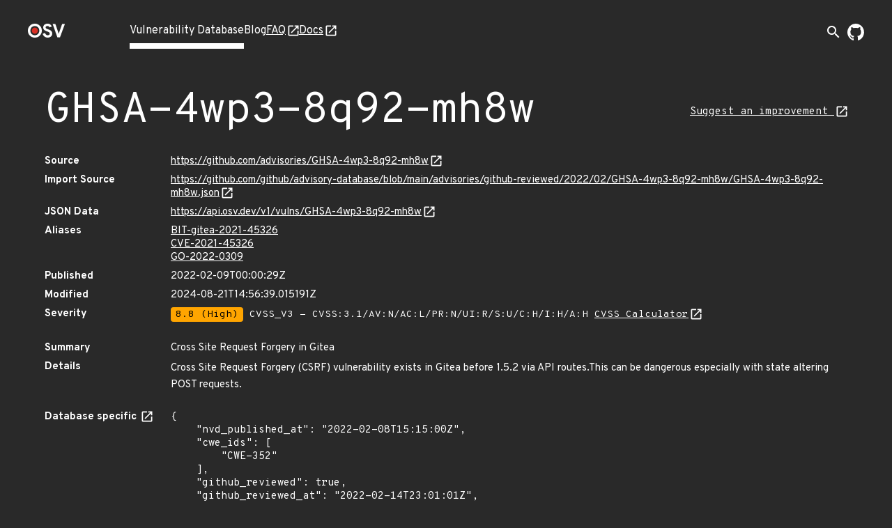

--- FILE ---
content_type: text/javascript; charset="utf-8"
request_url: https://osv.dev/static/main.1878a8f6051822a4953c.js
body_size: 2156
content:
(()=>{"use strict";var e,t={561(e,t,s){s.d(t,{rM:()=>a}),s(449),s(705),s(991),s(755),s(89),s(555);var n=s(725),i=s(243);class o{constructor(){this.container=null,this.suggestionsManager=null,this.cleanupExistingInstances(),this.setupGlobalListeners(),this.initializeSearch()}cleanupExistingInstances(){window.OSVSearchInstance&&(window.OSVSearchInstance.documentClickHandler&&document.removeEventListener("click",window.OSVSearchInstance.documentClickHandler),window.OSVSearchInstance.documentKeydownHandler&&document.removeEventListener("keydown",window.OSVSearchInstance.documentKeydownHandler),window.OSVSearchInstance.cacheHandler&&document.removeEventListener("turbo:before-cache",window.OSVSearchInstance.cacheHandler),window.OSVSearchInstance.suggestionsManager&&window.OSVSearchInstance.suggestionsManager.destroy()),window.OSVSearchInstance=this}setupGlobalListeners(){this.documentClickHandler=this.handleDocumentClick.bind(this),this.documentKeydownHandler=this.handleDocumentKeydown.bind(this),this.cacheHandler=this.preCache.bind(this),document.addEventListener("click",this.documentClickHandler),document.addEventListener("keydown",this.documentKeydownHandler),document.addEventListener("turbo:before-cache",this.cacheHandler)}detachElementHandlers(e,t){e&&e.__osvSearchToggleHandler&&(e.removeEventListener("click",e.__osvSearchToggleHandler),delete e.__osvSearchToggleHandler),t&&t.__osvSearchSubmitHandler&&(t.removeEventListener("submit",t.__osvSearchSubmitHandler),delete t.__osvSearchSubmitHandler)}preCache(){this.detachElementHandlers(this.container?.toggle,this.container?.form)}handleDocumentClick(e){this.container&&this.container.element&&!this.container.element.contains(e.target)&&this.container.form.classList.contains("active")&&this.closeSearch()}handleDocumentKeydown(e){"Escape"===e.key&&this.container&&this.container.form&&this.container.form.classList.contains("active")&&this.closeSearch()}initializeSearch(){const e=document.querySelector(".search-container-nav");if(!e)return;const t=e.querySelector(".search-form"),s=e.querySelector(".search-toggle"),n=e.querySelector(".search-input");if(!t||!s||!n)return;this.container={element:e,form:t,toggle:s,input:n},this.detachElementHandlers(s,t);const i=e=>{e.preventDefault(),t.classList.contains("active")?this.closeSearch():this.openSearch()};s.addEventListener("click",i),s.__osvSearchToggleHandler=i;const o=e=>{n.value.trim()||e.preventDefault()};t.addEventListener("submit",o),t.__osvSearchSubmitHandler=o}openSearch(){this.container&&this.container.form&&(this.container.form.classList.add("active"),this.container.toggle.classList.add("active"),this.container.toggle.setAttribute("aria-expanded","true"),setTimeout(()=>{this.container.input&&(this.container.input.focus(),this.suggestionsManager||(this.suggestionsManager=new r(this.container.input)))},100))}closeSearch(){this.container&&this.container.form&&(this.container.form.classList.remove("active"),this.container.toggle.classList.remove("active"),this.container.toggle.setAttribute("aria-expanded","false"),this.container.input&&(this.container.input.blur(),this.suggestionsManager&&this.suggestionsManager.hide()))}}class r{constructor(e){this.input=e,this.suggestionsElement=null,this.selectedIndex=-1,this.currentSuggestions=[],this.debounceTimer=null,this.isDestroyed=!1,this.init()}init(){this.createSuggestionsElement(),this.setupEventListeners()}createSuggestionsElement(){if(this.suggestionsElement)return;this.suggestionsElement=document.createElement("div"),this.suggestionsElement.classList.add("search-suggestions","search-suggestions--hidden");const e=this.input.closest(".search-suggestions-container");e&&(e.closest(".list-page")?this.suggestionsElement.classList.add("search-suggestions--list-page"):e.closest(".search-container-nav")&&this.suggestionsElement.classList.add("search-suggestions--nav")),this.managerId=`suggestions-${Date.now()}-${Math.random().toString(36).substr(2,9)}`,this.suggestionsElement.dataset.managerId=this.managerId,this.appendSuggestionsElement()}appendSuggestionsElement(){this.isDestroyed||(document.body?document.body.appendChild(this.suggestionsElement):setTimeout(()=>this.appendSuggestionsElement(),10))}setupEventListeners(){this.input&&(this.input.addEventListener("input",()=>{this.isDestroyed||(this.selectedIndex=-1,clearTimeout(this.debounceTimer),this.debounceTimer=setTimeout(()=>this.handleInput(),300))}),this.input.addEventListener("keydown",e=>this.handleKeydown(e)),this.input.addEventListener("blur",()=>setTimeout(()=>this.hide(),200)))}async handleInput(){if(this.isDestroyed)return;const e=this.input.value.trim();if(e.length<3)this.hide();else try{const t=await fetch(`/api/search_suggestions?q=${encodeURIComponent(e)}`);if(this.isDestroyed)return;const s=await t.json();this.currentSuggestions=s.suggestions||[],this.show()}catch(e){console.error("Error fetching suggestions:",e),this.hide()}}handleKeydown(e){if(!this.isDestroyed&&this.suggestionsElement&&!this.suggestionsElement.classList.contains("search-suggestions--hidden"))switch(e.key){case"ArrowDown":e.preventDefault(),this.selectedIndex=Math.min(this.selectedIndex+1,this.currentSuggestions.length-1),this.updateSelection();break;case"ArrowUp":e.preventDefault(),this.selectedIndex=Math.max(this.selectedIndex-1,-1),this.updateSelection();break;case"Enter":this.selectedIndex>=0&&(e.preventDefault(),this.selectSuggestion(this.currentSuggestions[this.selectedIndex]));break;case"Escape":this.hide()}}show(){this.isDestroyed||(this.currentSuggestions.length?(this.updatePosition(),this.render(),this.suggestionsElement.classList.remove("search-suggestions--hidden"),this.input.closest(".search-suggestions-container")?.classList.add("suggestions-active")):this.hide())}hide(){this.isDestroyed||(this.suggestionsElement&&this.suggestionsElement.classList.add("search-suggestions--hidden"),this.selectedIndex=-1,this.input.closest(".search-suggestions-container")?.classList.remove("suggestions-active"))}updatePosition(){const e=this.input.getBoundingClientRect(),t=this.input.closest(".search-suggestions-container");if(t){const e=t.getBoundingClientRect();this.suggestionsElement.style.left=`${e.left+window.scrollX}px`,this.suggestionsElement.style.top=`${e.bottom+window.scrollY}px`,this.suggestionsElement.style.width=`${e.width}px`}else console.warn("No .search-suggestions-container found. Add this class to the desired parent element to control suggestions positioning."),this.suggestionsElement.style.left=`${e.left+window.scrollX}px`,this.suggestionsElement.style.top=`${e.bottom+window.scrollY}px`,this.suggestionsElement.style.width=`${e.width}px`}render(){this.suggestionsElement.innerHTML="",this.currentSuggestions.forEach((e,t)=>{const s=document.createElement("div");s.classList.add("search-suggestions__item"),s.textContent=e,s.addEventListener("click",()=>this.selectSuggestion(e)),this.suggestionsElement.appendChild(s)}),this.updateSelection()}updateSelection(){this.suggestionsElement.querySelectorAll(".search-suggestions__item").forEach((e,t)=>{e.classList.toggle("search-suggestions__item--selected",t===this.selectedIndex)})}selectSuggestion(e){this.input.value=e,this.hide(),a(this.input.closest("form"))}destroy(){this.isDestroyed=!0,clearTimeout(this.debounceTimer),this.suggestionsElement&&(this.suggestionsElement.remove(),this.suggestionsElement=null),this.input=null,this.currentSuggestions=[]}}const a=function(e){if(!e)return;const t=document.createElement("input");t.type="submit",t.style.display="none",e.appendChild(t),t.click(),t.remove()};class c extends i.WF{constructor(){super(),this.addEventListener("change",()=>a(this.closest("form")))}render(){return i.qy`<slot></slot>`}}customElements.define("submit-radios",c);class l extends n.H{constructor(){super(),this.addEventListener("keyup",e=>{"Enter"===e.key&&a(this.closest("form"))})}}customElements.define("md-textfield-with-enter",l);let h=null;function d(){customElements?customElements.get("md-filled-text-field")?h=new o:setTimeout(d,50):console.warn("Browser does not support customElements. Initialization aborted.")}"complete"===document.readyState?setTimeout(d,0):"interactive"===document.readyState?setTimeout(d,100):document.addEventListener("DOMContentLoaded",()=>{setTimeout(d,0)}),document.addEventListener("turbo:load",()=>{setTimeout(d,0)}),window.addEventListener("load",()=>{h||setTimeout(d,0)}),customElements.define("md-textfield-with-suggestions",class extends l{constructor(){super(),this.suggestionsManager=null}connectedCallback(){super.connectedCallback(),this.initializeSuggestions()}initializeSuggestions(){if(this.isConnected&&0!==this.offsetHeight)try{this.suggestionsManager||(this.suggestionsManager=new r(this))}catch(e){console.warn("Failed to initialize SearchSuggestionsManager:",e)}else setTimeout(()=>this.initializeSuggestions(),50)}disconnectedCallback(){super.disconnectedCallback(),this.suggestionsManager&&(this.suggestionsManager.destroy(),this.suggestionsManager=null)}})}},s={};function n(e){var i=s[e];if(void 0!==i)return i.exports;var o=s[e]={exports:{}};return t[e](o,o.exports,n),o.exports}n.m=t,e=[],n.O=(t,s,i,o)=>{if(!s){var r=1/0;for(h=0;h<e.length;h++){for(var[s,i,o]=e[h],a=!0,c=0;c<s.length;c++)(!1&o||r>=o)&&Object.keys(n.O).every(e=>n.O[e](s[c]))?s.splice(c--,1):(a=!1,o<r&&(r=o));if(a){e.splice(h--,1);var l=i();void 0!==l&&(t=l)}}return t}o=o||0;for(var h=e.length;h>0&&e[h-1][2]>o;h--)e[h]=e[h-1];e[h]=[s,i,o]},n.d=(e,t)=>{for(var s in t)n.o(t,s)&&!n.o(e,s)&&Object.defineProperty(e,s,{enumerable:!0,get:t[s]})},n.o=(e,t)=>Object.prototype.hasOwnProperty.call(e,t),(()=>{var e={792:0};n.O.j=t=>0===e[t];var t=(t,s)=>{var i,o,[r,a,c]=s,l=0;if(r.some(t=>0!==e[t])){for(i in a)n.o(a,i)&&(n.m[i]=a[i]);if(c)var h=c(n)}for(t&&t(s);l<r.length;l++)o=r[l],n.o(e,o)&&e[o]&&e[o][0](),e[o]=0;return n.O(h)},s=self.webpackChunkfrontend3=self.webpackChunkfrontend3||[];s.forEach(t.bind(null,0)),s.push=t.bind(null,s.push.bind(s))})();var i=n.O(void 0,[723],()=>n(561));i=n.O(i)})();